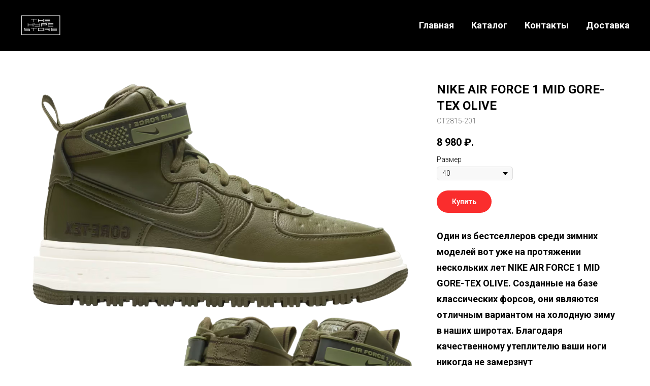

--- FILE ---
content_type: text/html; charset=utf-8
request_url: https://www.google.com/recaptcha/api2/aframe
body_size: 265
content:
<!DOCTYPE HTML><html><head><meta http-equiv="content-type" content="text/html; charset=UTF-8"></head><body><script nonce="wYou9wuBv1T-g9J38mObjw">/** Anti-fraud and anti-abuse applications only. See google.com/recaptcha */ try{var clients={'sodar':'https://pagead2.googlesyndication.com/pagead/sodar?'};window.addEventListener("message",function(a){try{if(a.source===window.parent){var b=JSON.parse(a.data);var c=clients[b['id']];if(c){var d=document.createElement('img');d.src=c+b['params']+'&rc='+(localStorage.getItem("rc::a")?sessionStorage.getItem("rc::b"):"");window.document.body.appendChild(d);sessionStorage.setItem("rc::e",parseInt(sessionStorage.getItem("rc::e")||0)+1);localStorage.setItem("rc::h",'1768752092687');}}}catch(b){}});window.parent.postMessage("_grecaptcha_ready", "*");}catch(b){}</script></body></html>